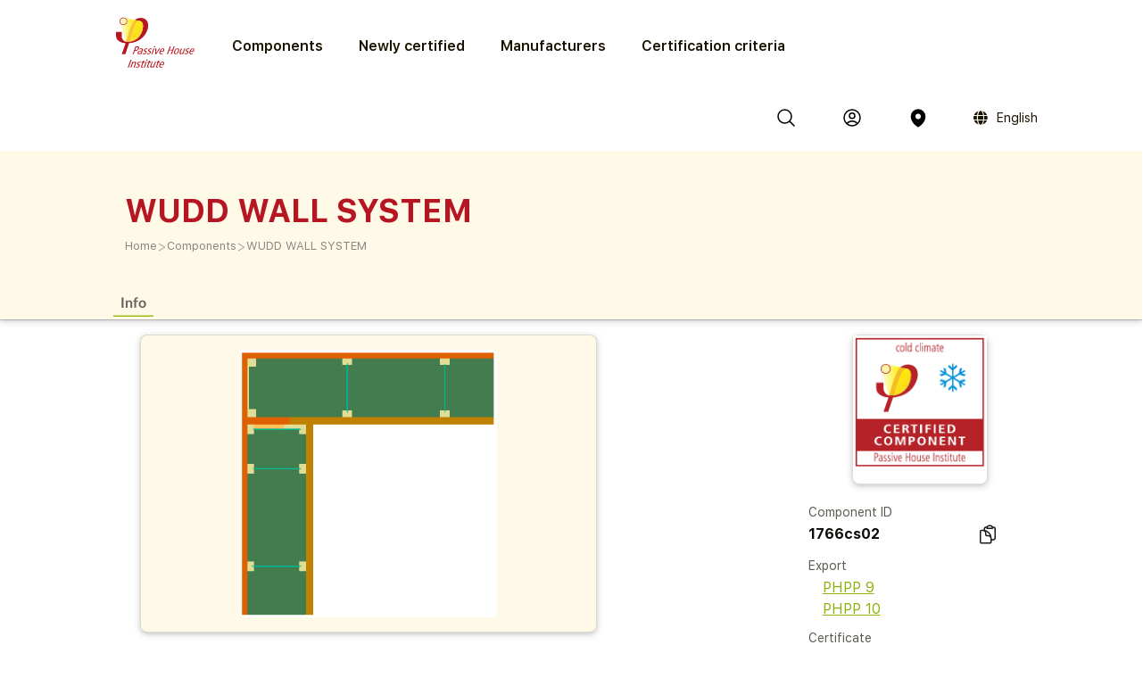

--- FILE ---
content_type: text/html; charset=utf-8
request_url: https://database.passivehouse.com/en/components/details/construction_system/wudd-construction-ab-wudd-wall-system-1766cs02
body_size: 10458
content:



<!DOCTYPE html>
<html lang="en">

    <head>
        
    <title>WUDD WALL SYSTEM in the Passive House Portal component database</title>

        
            
                <meta name="description" lang="en" content="
                        ">
                <meta name="keywords" lang="en" content="
                        1766cs02, certified Passive House Construction system, energy efficient Construction system, PHPP ID 1766cs02, WUDD WALL SYSTEM, WUDD Construction AB WUDD WALL SYSTEM">
            
        
            
                <meta name="description" lang="de" content="
                        ">
                <meta name="keywords" lang="de" content="
                        1766cs02, zertifizierte Passivhaus Bausystem, energieeffiziente Bausystem, PHPP ID 1766cs02, WUDD WALL SYSTEM, WUDD Construction AB WUDD WALL SYSTEM">
            
        
        
        
        
        
        
        
        
        
            
                <meta name="description" lang="zh-hans" content="
                        ">
                <meta name="keywords" lang="zh-hans" content="
                        1766cs02, certified Passive House Construction system, energy efficient Construction system, PHPP ID 1766cs02, WUDD WALL SYSTEM, WUDD Construction AB WUDD WALL SYSTEM">
            
        

        <link rel="canonical" title="matching browser language"
              href="https://database.passivehouse.com/components/details/construction_system/wudd-construction-ab-wudd-wall-system-1766cs02">
        
        <link rel="alternate" hreflang="en" href="/en/components/details/construction_system/wudd-construction-ab-wudd-wall-system-1766cs02">
        <link rel="alternate" hreflang="de" href="/de/components/details/construction_system/wudd-construction-ab-wudd-wall-system-1766cs02">
        <link rel="alternate" hreflang="zh-hans" href="/zh-hans/components/details/construction_system/wudd-construction-ab-wudd-wall-system-1766cs02">
        <link rel="icon" href="
                /static/common/images/favicon.png"
              type="image/png" sizes="16x16">
        <link rel="search" type="application/opensearchdescription+xml"
              href="/en/components/open_search_description/components.xml"
              title="Content search"/>
        <link rel="search" type="application/opensearchdescription+xml"
              href="/en/components/open_search_description/manufacturers.xml"
              title="Manufacturer search"/>

        <style>
            .navbar-icons {
                display: flex;
                align-items: center;
            }
            .ui.phi-dropdown {
                display: inline-flex;
                align-items: center;
                vertical-align: middle;
                margin-left: 12px;
            }
            .icon-and-language {
                display: inline-flex;
                align-items: center;
                gap: 4px;
                line-height: 0;
            }
            .icon-and-language i.icon {
                margin-left: 12px;
                margin-right: 8px;
                vertical-align: middle;
            }
            .current-language {
                font-size: 14px;
                vertical-align: middle;
            }
            i.icon.globe {
                display: inline-flex;
                align-items: center;
                justify-content: center;
                vertical-align: middle;
            }
            i.icon.globe:hover {
                color: #666;
                cursor: pointer;
            }
            .dropdown-content {
                position: absolute;
                top: 100%;
                left: 0;
                margin-top: 8px;
                z-index: 1000;
            }
            @font-face {
                font-family: 'SF UI Display';
                src: url(/static/certified_components_v2/font/SFUIText-Bold.ttf) format('truetype');
                font-weight: 700;
            }

            @font-face {
                font-family: 'SF UI Display';
                src: url(/static/certified_components_v2/font/SFUIText-BoldItalic.ttf) format('truetype');
                font-weight: 700;
                font-style: italic;
            }

            @font-face {
                font-family: 'SF UI Display';
                src: url(/static/certified_components_v2/font/SFUIText-Heavy.ttf) format('truetype');
                font-weight: 900;
            }

            @font-face {
                font-family: 'SF UI Display';
                src: url(/static/certified_components_v2/font/SFUIText-HeavyItalic.ttf) format('truetype');
                font-weight: 900;
                font-style: italic;
            }

            @font-face {
                font-family: 'SF UI Display';
                src: url(/static/certified_components_v2/font/SFUIText-Light.ttf) format('truetype');
                font-weight: 300;
            }

            @font-face {
                font-family: 'SF UI Display';
                src: url(/static/certified_components_v2/font/SFUIText-LightItalic.ttf) format('truetype');
                font-weight: 300;
                font-style: italic;
            }

            @font-face {
                font-family: 'SF UI Display';
                src: url(/static/certified_components_v2/font/SFUIText-Medium.ttf) format('truetype');
                font-weight: normal;
            }

            @font-face {
                font-family: 'SF UI Display';
                src: url(/static/certified_components_v2/font/SFUIText-MediumItalic.ttf) format('truetype');
                font-weight: 500;
                font-style: italic;
            }

            @font-face {
                font-family: 'SF UI Display';
                src: url(/static/certified_components_v2/font/SFUIText-Regular.ttf) format('truetype');
                font-weight: 400;
            }

            @font-face {
                font-family: 'SF UI Display';
                src: url(/static/certified_components_v2/font/SFUIText-RegularItalic.ttf) format('truetype');
                font-weight: 400;
                font-style: italic;
            }

            @font-face {
                font-family: 'SF UI Display';
                src: url(/static/certified_components_v2/font/SFUIText-Semibold.ttf) format('truetype');
                font-weight: 600;
            }

            @font-face {
                font-family: 'SF UI Display';
                src: url(/static/certified_components_v2/font/SFUIText-SemiboldItalic.ttf) format('truetype');
                font-weight: 600;
                font-style: italic;
            }
        </style>

        <script src="/static/webpack/index.bundle.js"></script>
        <script src="/static/common/semantic/semantic.min.js"></script>
        <link rel="stylesheet" type="text/css"
              href="/static/common/semantic/semantic.min.css">


        
        <script type="application/ld+json">
        {
          "@context": "http://schema.org",
          "@type": "Organization",
          "name": "Passive House Institute GmbH",
          "url": "
                https://passivehouse.com/",
            "sameAs": [
                "https://passiv.de/",
                "https://www.facebook.com/PassiveHouseInternational",
                "https://twitter.com/the_iPHA",
                "https://www.youtube.com/channel/UCrO62YaHJbtZgZXk-m57B-g",
                "https://www.flickr.com/photos/passive-house-institute",
                "https://www.linkedin.com/company/passive-house-institute/"
            ],
          "logo": "https://database.passivehouse.com/static/certified_components_v2/images/logo_phi_en.png",
          "contactPoint": [{
            "@type": "ContactPoint",
            "telephone": "+49 6151 82699-0",
            "contactType": "customer service",
            "availableLanguage": ["German", "English", "Chinese"]
          }]
        </script>

    <script>
        function update_compare() {
            $.get("/en/components/compare_small", function (result) {
                $('#compare_menu > .content').html(result)
                var n = $('#compare_menu > .content > .list > .item').length
                if ( n >0 ){
                    $('#compare_menu').show();
                    $('#compare_menu').transition('pulse');
                } else {
                    $('#compare_menu').hide();
                }
                $('#compare_menu > .header > #compare_counter').html(n);
            })
        }
        function clear_compare( ){
            $.get('/en/components/compare/remove_all', function () {
                $('.ui.icon.hero_view_columns').removeClass('solid')
                $('.ui.icon.hero_view_columns').addClass('outline')
                update_compare()
                $.toast({
                    class: 'success',
                    message: 'Compare list cleared',
                    classProgress: 'green',
                })
            })
        }
        function toggle_component_compare(component_pk ){
            if ($('#compare_icon_' + component_pk.toString()).hasClass('outline') ){
                add_component_compare(component_pk)

            } else {
                remove_component_compare(component_pk)
            }
        }
        function add_component_compare(component_pk) {
            let url = "/en/components/compare/add/0"
            url = url.replace("0", component_pk)
            $.get(url, function (data) {
                if (data === "") {
                    $('#compare_icon_' + component_pk.toString()).removeClass('outline')
                    $('#compare_icon_' + component_pk.toString()).addClass('solid')
                    update_compare();
                    $.toast({
                        class: 'success',
                        message: 'Component added to compare list',
                        classProgress: 'green',
                    })
                } else {
                    $.toast({
                        class: 'error',
                        message: data,
                        classProgress: 'red',
                    })
                }
            });
        }
        function remove_component_compare(component_pk ){
            $.get('/en/components/compare/remove/0'.replace(0, component_pk.toString()), function() {
                $('#compare_icon_' + component_pk.toString()).removeClass('solid')
                $('#compare_icon_' + component_pk.toString()).addClass('outline')
                update_compare();
                $.toast({
                    class: 'success',
                    message: 'Component removed from compare list',
                    classProgress: 'green',
                })
            });
        }
        update_compare()
        function toggle_component_bookmark(component_pk) {
            
            $('#login_missing_modal').modal('show')
            
        }
    </script>
    <link rel="stylesheet" href="/static/certified_components_v2/new_base.css">
    
<style>
    .icon2::before {
        content: "";
        color: black;
        display: inline-block;
        width: 1em;
        height: 1em;
        background-image: url("/static/certified_components_v2/icons/24/outline/cube.svg");
        background-repeat: no-repeat;

    }

    .icon.outline.hero_cube {
        background: url("/static/certified_components_v2/icons/24/outline/cube.svg");
    }

    .icon.outline.hero_document {
        background: url("/static/certified_components_v2/icons/24/outline/document.svg");
    }

    .icon.outline.hero_view_columns {
        background: url("/static/certified_components_v2/icons/24/outline/view-columns.svg");
    }
    .icon.solid.hero_view_columns {
        background: url("/static/certified_components_v2/icons/24/solid/view-columns.svg");
    }

    .icon.outline.hero_plus_circle {
        background: url("/static/certified_components_v2/icons/24/outline/plus-circle.svg");
    }

    .icon.outline.hero_copy {
        background: url("/static/certified_components_v2/icons/24/outline/clipboard-document.svg");
    }

    .icon.outline.hero_link{
        background: url("/static/certified_components_v2/icons/24/outline/link.svg");
    }

    .icon.outline.hero_bookmark{
        background: url("/static/certified_components_v2/icons/24/outline/bookmark.svg");
    }

    .icon.solid.hero_bookmark{
        background: url("/static/certified_components_v2/icons/24/solid/bookmark.svg");
    }

    .icon.solid.hero_trash_phi{
        background: url("/static/certified_components_v2/icons/24/solid/trash.svg");
    }

    .icon.outline.hero_trash_phi{
        background: url("/static/certified_components_v2/icons/24/outline/trash.svg");
    }

    .icon.outline.hero_information_circle{
        background: url("/static/certified_components_v2/icons/24/outline/information-circle.svg");
    }

    .icon.custom.hero_six_dots {
        background: url("/static/certified_components_v2/icons/custom/six_dots.svg");
    }

    .icon.outline.map_pin {
        background: url("/static/certified_components_v2/icons/24/outline/map-pin.svg");
    }

    .icon.solid.map_pin {
        background: url("/static/certified_components_v2/icons/24/solid/map-pin.svg");
    }

    .icon.outline.user_circle{
        background: url("/static/certified_components_v2/icons/24/outline/user-circle.svg");
    }

    .icon.solid.user_circle{
        background: url("/static/certified_components_v2/icons/24/solid/user-circle.svg");
    }

    .icon.solid.magnifiying_glass{
        background: url("/static/certified_components_v2/icons/24/solid/magnifying-glass.svg");
    }

    .icon.outline.magnifiying_glass{
        background: url("/static/certified_components_v2/icons/24/outline/magnifying-glass.svg");
    }

    .icon.old.magnifiying_glass {
        background: url("/static/certified_components_v2/icons/custom/old-Icon-Outline-search.svg") no-repeat!important;
            background-repeat: no-repeat !important;
    background-position: bottom 50% left 10px !important;
    background-size: 24px 24px !important;
    }

    .phi_logo_small {
        background: url("/static/common/images/phi_logo_separate.svg");
        background-repeat: no-repeat;
        background-position: center center;
        background-size: contain;
        height: 41px !important;
        width: 37px !important;
        flex-shrink: 0;
    }
</style>

    
    
</head>


<body style="font-family: 'SF UI Display'">



<div class="ui attached basic fitted raised segments ccv3_dark_text" style="margin-bottom: 0; z-index: 1">

    <header class="phi-menu">
        
            <a href="/en/components/" style="margin-right: 20px"><img src=
                            "/static/common/images/Logo_PHI_neu_EN.svg" style="max-height: 60px"></a>
            <div id="components_menu_button" class=" links hoverActivators"
                 style="height: 87px;">Components
            </div>
            <a href="/en/components/#home-certified" class="links">Newly certified</a>
            <a href="/en/components/manufacturers/" id="manufacturers_menu_button"
               class="links">Manufacturers
            </a>
            <a href="/en/components/#certification-methods-info" class="links">Certification criteria</a>
        
        <div class="right">
            <span class="navbar-icons">
                <a class="click74" title="Search" id="search"><i class="icon outline magnifiying_glass s24"></i></a>
                
                <a class="click74" href="/en/sso/oidc/ucs/login/?next=/en/components/details/construction_system/wudd-construction-ab-wudd-wall-system-1766cs02" title="Login"><i class="icon outline user_circle s24"></i></a>
                
                <a id="location" class="click74" onclick="$('#coords_modal').modal('show')" title="Location"><i class=" icon solid  map_pin s24" style=" z-index: 1!important; "></i></a>

                <script>

                    
                </script>

                
                
                    <div class="ui phi-dropdown click74">
                        <span class="icon-and-language">
                            <i class="icon globe s24 no-hover"></i>
                            <span class="current-language">
                                
                                English
                            </span>
                        </span>
                        <div class="dropdown-content menu">
                            
                                
                                <a href="/en/components/details/construction_system/wudd-construction-ab-wudd-wall-system-1766cs02" class="">English</a>
                            
                                
                                <a href="/de/components/details/construction_system/wudd-construction-ab-wudd-wall-system-1766cs02" class="">Deutsch</a>
                            
                                
                                <a href="/bg/components/details/construction_system/wudd-construction-ab-wudd-wall-system-1766cs02" class="">български</a>
                            
                                
                                <a href="/el/components/details/construction_system/wudd-construction-ab-wudd-wall-system-1766cs02" class="">Ελληνικά</a>
                            
                                
                                <a href="/es/components/details/construction_system/wudd-construction-ab-wudd-wall-system-1766cs02" class="">español</a>
                            
                                
                                <a href="/fr/components/details/construction_system/wudd-construction-ab-wudd-wall-system-1766cs02" class="">français</a>
                            
                                
                                <a href="/it/components/details/construction_system/wudd-construction-ab-wudd-wall-system-1766cs02" class="">italiano</a>
                            
                                
                                <a href="/pl/components/details/construction_system/wudd-construction-ab-wudd-wall-system-1766cs02" class="">polski</a>
                            
                                
                                <a href="/ru/components/details/construction_system/wudd-construction-ab-wudd-wall-system-1766cs02" class="">Русский</a>
                            
                                
                                <a href="/tr/components/details/construction_system/wudd-construction-ab-wudd-wall-system-1766cs02" class="">Türkçe</a>
                            
                                
                                <a href="/zh-hans/components/details/construction_system/wudd-construction-ab-wudd-wall-system-1766cs02" class="">简体中文</a>
                            
                        </div>
                    </div>
                
            </span>
        </div>
    </header>

    <div id="search_field" class="hide phi-center" style=""><!---
        <input type="text" class=" icon magnifiying_glass old phi-input" style="margin: 24px; "
               placeholder="search"/>
        <div class="results"></div>
 --->
        <div class="ui search " style="width: 100%;">
            <input on class="prompt icon magnifiying_glass old phi-input " type="text"
                   placeholder="search">
            <div class="results"></div>
        </div>
        <p id="no_element_found" class="hide"
           style="position: absolute; margin-top: 80px;">No element found</p>
    </div>


    <script>

        $('.ui.search').search({
            apiSettings: {
                onResponse: function (response) {

                    let componets_emtpty = (response.results.components.results.length != 0)
                    let manufacturers_empty = (response.results.manufacturers.results.length != 0)
                    if (componets_emtpty || manufacturers_empty) {
                        $('#no_element_found').hide();
                        $('.phi-input').removeClass('phi-input_not_found');
                    } else {
                        $('#no_element_found').show();
                        $('.phi-input').addClass('phi-input_not_found');
                    }
                },


                url: '/en/components/search_json?q={query}'
            },
            type: 'category',
            showNoResults: true,
        })
        $(".click74").hover(function () {
            if (!$(this).find('i').hasClass('no-hover')) {
                $(this).find('i').toggleClass("outline solid");
            }
        });

        $(window).click(function () {
            if (!($('#search_field').hasClass("hide"))) {
                $('#search_field').addClass('hide');
                $('#no_element_found').hide()
            }
        });

        $('#search_field').click(function (event) {
            event.stopPropagation();
        });


        $("#search").click(function () {
            $('#search_field').toggleClass('hide');
            $('#search_field').parent().find("input").focus();
            event.stopPropagation();
        })
    </script>

    
    
        <header class="ui attached basic fitted segment">

            <div class=" hoverActivators hover-target" style="">
                <div class="home-section">

<div class="component-grid">
    
    <a class="ui item component-card" href="/en/components/list/group_1?">
        <div class="component-img component-img-window" style="background: url('/Media/certified_components_v2/component/model/icons/construction_systems.svg'), radial-gradient(ellipse 100% 100%,white, #ccc); background-size: contain"></div>
        <p class="component-text">Construction systems</p>
    </a>
    
    <a class="ui item component-card" href="/en/components/list/group_2?">
        <div class="component-img component-img-window" style="background: url('/Media/certified_components_v2/component/model/icons/ventilation_systems.svg'), radial-gradient(ellipse 100% 100%,white, #ccc); background-size: contain"></div>
        <p class="component-text">Ventilation systems</p>
    </a>
    
    <a class="ui item component-card" href="/en/components/list/group_3?">
        <div class="component-img component-img-window" style="background: url('/Media/certified_components_v2/component/model/icons/facade.svg'), radial-gradient(ellipse 100% 100%,white, #ccc); background-size: contain"></div>
        <p class="component-text">Façades</p>
    </a>
    
    <a class="ui item component-card" href="/en/components/list/group_4?">
        <div class="component-img component-img-window" style="background: url('/Media/certified_components_v2/component/model/icons/windows.svg'), radial-gradient(ellipse 100% 100%,white, #ccc); background-size: contain"></div>
        <p class="component-text">Windows</p>
    </a>
    
    <a class="ui item component-card" href="/en/components/list/group_5?">
        <div class="component-img component-img-window" style="background: url('/Media/certified_components_v2/component/model/icons/door.svg'), radial-gradient(ellipse 100% 100%,white, #ccc); background-size: contain"></div>
        <p class="component-text">Doors</p>
    </a>
    
    <a class="ui item component-card" href="/en/components/list/heatrecovery?">
        <div class="component-img component-img-window" style="background: url('/Media/certified_components_v2/component/model/icons/heat_recovery.svg'), radial-gradient(ellipse 100% 100%,white, #ccc); background-size: contain"></div>
        <p class="component-text">Drain water heat recovery</p>
    </a>
    
    <a class="ui item component-card" href="/en/components/list/heatpump?">
        <div class="component-img component-img-window" style="background: url('/Media/certified_components_v2/component/model/icons/heat_pump.svg'), radial-gradient(ellipse 100% 100%,white, #ccc); background-size: contain"></div>
        <p class="component-text">Heat­pumps and combined systems</p>
    </a>
    
    <a class="ui item component-card" href="/en/components/list/airtightnesssystem?">
        <div class="component-img component-img-window" style="background: url('/Media/certified_components_v2/component/model/icons/airtightness.svg'), radial-gradient(ellipse 100% 100%,white, #ccc); background-size: contain"></div>
        <p class="component-text">Airtightness systems</p>
    </a>
    
    <a class="ui item component-card" href="/en/components/list/shutter?">
        <div class="component-img component-img-window" style="background: url('/Media/certified_components_v2/component/model/icons/Icons_sonnenschutz.svg'), radial-gradient(ellipse 100% 100%,white, #ccc); background-size: contain"></div>
        <p class="component-text">Sun protection Systems</p>
    </a>
    
    <a class="ui item component-card" href="/en/components/list/fluesystem?">
        <div class="component-img component-img-window" style="background: url('/Media/certified_components_v2/component/model/icons/other.svg'), radial-gradient(ellipse 100% 100%,white, #ccc); background-size: contain"></div>
        <p class="component-text">Other</p>
    </a>
    
</div></div>

        </header>
    
    <div class="ui attached basic segment ccv3_highlight" style="background-color: var(--yellow-50, FFF9E7 )">
        <div class="ui wide_section container" style="padding-top: 2em; padding-bottom: 1em;">
            <h1 class="ccv3_primary">WUDD WALL SYSTEM</h1>
            <div class="phi breadcrumb"><a class="section breadcrumb-text"
                                           style="text-decoration: none; padding-left: 0; color: var(--yellow-gray-300, #88867F);"
                                           href="/en/components/?">Home</a>
                
                    <div class="breadcrumb-text" style="padding-left: 0; color: var(--yellow-gray-200, #C2C2C2);"> >
                    </div><a class="section breadcrumb-text"
                             style="text-decoration: none; padding-left: 0; color: var(--yellow-gray-300, #88867F);"
                             href="/en/components/list/construction_system?">Components</a>
                    <div class="breadcrumb-text" style="padding-left: 0; color: var(--yellow-gray-200, #C2C2C2);"> >
                    </div><a class="active section breadcrumb-text"
                             style="text-decoration: none; padding-left: 0; color: var(--yellow-gray-300, #88867F);"
                             href="/en/components/details/construction_system/wudd-construction-ab-wudd-wall-system-1766cs02?">WUDD WALL SYSTEM</a>
            </div>
        </div>
    </div>
    <div class="ui attached basic fitted segment ccv3_highlight" style="background-color: var(--yellow-50, FFF9E7 )">
        <div class="ui wide_section container">
            <a class="ui tertiary button active">
                Info
            </a>
            
        </div>
    </div>

</div>

<script>
    const hoverTarget = document.querySelector('.hover-target');
    const hoverActivators = document.querySelectorAll('.hoverActivators');
    const components_menu_button = document.getElementById("components_menu_button")

    function activateMenu() {
        hoverTarget.classList.add('hovered');
        components_menu_button.classList.add('components_menu_button_active');
        components_menu_button.style.textDecoration = 'underline';
    }

    function deactivateMenu() {
        hoverTarget.classList.remove('hovered');
        components_menu_button.classList.remove('components_menu_button_active');
        components_menu_button.style.textDecoration = 'none';
    }

    hoverActivators.forEach(el => {
        el.addEventListener('mouseover', activateMenu);
        el.addEventListener('mouseout', function (e) {
            // delay to facilitate transition to menu
            setTimeout(function () {
                if (!hoverTarget.matches(':hover') && !el.matches(':hover')) {
                    deactivateMenu();
                }
            }, 100); // 100ms buffer time
        });
    });

    hoverTarget.addEventListener('mouseover', activateMenu);
    hoverTarget.addEventListener('mouseout', function () {
        setTimeout(function () {
            if (!hoverTarget.matches(':hover') && !components_menu_button.matches(':hover')) {
                deactivateMenu();
            }
        }, 100);
    });
</script>


    <div class="ui attached segment ccv3_dark_text">
    

<div id="login_missing_modal" class="ui modal">
    <div class="header">
        Bookmark needs login
    </div>
    <div class="content">
        Please login or register at
            <a href="/en/sso/oidc/ucs/login/?next=/en/components/details/construction_system/wudd-construction-ab-wudd-wall-system-1766cs02">this page</a> to store bookmarks 
    
    </div>
</div>
<details id="compare_menu">
    <summary class="header"><span
            id="compare_counter">0</span><span>Products in the comparision list</span><i
            class="ui icon chevron up"></i></summary>
    <div class="content">
    </div>
    <div class="buttons">
        <button class="ui yellow-50 button" onclick="clear_compare()">Clear list</button>
        <a href="/en/components/compare" class="ui right floated gray-600 button">Compare all</a>
    </div>
</details>
<script>
    $('#compare_menu').on('toggle', function () {
        if (this.open) {
            $('#compare_menu > summary > i').removeClass('up')
            $('#compare_menu > summary > i').addClass('down')
        } else {
            $('#compare_menu > summary > i').removeClass('down')
            $('#compare_menu > summary > i').addClass('up')
        }
    })
</script>

        <div class="ui stackable grid wide_section container">
            <div class="eight wide column" id="main_content">

                
                
                    <div class="ui stackable grid container">
                        <div class="right attached ten wide column">
                            <div class="ui raised segment ccv3_highlight">
                                 
                                
                                <img class="ui centered medium rounded limited image clickable" style="display: flex; justify-content: center; align-items: center;" src="/Media/certified_components_v2/component/image/WUDD_wall-roof-window_kk.png" title="1766cs02: WUDD WALL SYSTEM">
                            </div>
                        </div>
                        <div class="two wide column">
                             
                        </div>
                        
                        <div id="image_modal" class="ui large transparent modal">
                            <script>
    $('#image_modal').on('shown.bs.modal', function() {
        const startIndex = $(this).data('start-index') || 0;
        const slides = $(this).find('.slide');

        slides.removeClass('active');  // Remove 'active' from all slides
        $(slides[startIndex]).addClass('active');  // Set the clicked slide as active
    });
</script>
<div class="ui grid alternative carousel">
    
    <div class="twelve wide column">
        <div class="active slide">
            <div class="ui fitted segment" style="display: flex; flex-direction: column; justify-content: center; align-items: center;" title="1766cs02: WUDD WALL SYSTEM">
                <img class="ui centered image" src="/Media/certified_components_v2/component/image/WUDD_wall-roof-window_kk.png">
                <div class="ui centered aligned content">
                    1766cs02: WUDD WALL SYSTEM  
                </div>
            </div>
        </div>
    </div>
    
    <div class="hidden wide right floated column">
        <div class="ui grid">
            
        </div>
    </div>
</div>
<style>
.ui.carousel > .active.slide {
    display: inherit;
}
.ui.carousel > .slide {
    display: none;
}
.slide > .segment {
    aspect-ratio: 1 / 1;
}
.slide > .segment > .image {
    max-height: calc(100% - 1em);
}
.ui.modal > .ui.carousel.content {
    padding: 0;
    overflow: clip;
}
.ui.transparent.modal {
    background: none;
}
.slide.showing > .segment {
    border: 3px solid var(--ccv3_secondary);
    border-radius: .5rem;
}
.slide:not(.active) > .segment .content {
    display: none;
}
.slide:not(.active) > .segment:hover {
    cursor: pointer;
}
</style>
<script>
    $('.slide:not(.active)').on('click', function (){
        let active_slide = $(this).closest('.ui.carousel').find('.slide.active')
        let active_image = active_slide.html()
        active_slide.html($(this).html())
        $(this).closest('.ui.carousel').find('.slide.showing').removeClass('showing')
        $(this).addClass('showing')
    })
</script>
                        </div>
                    </div>

                    <style>
                        .clickable {
                            cursor: pointer;
                        }
                    </style>

                    <script>
                        $('.clickable').click(function() {
                            const index = $(this).data('index') || 0;  
                            $('#image_modal').data('start-index', index).modal('show');
                            $(`#image_modal .ui.slide[data-index='${index}'] img`).trigger('click');
                        });
                    </script>
                 

                <h2 class="ccv3_primary">WUDD WALL SYSTEM
                    
                </h2>
                <table class="ui collapsing very basic table">
                    <tbody>
                    <tr>
                        <td>Certified since</td>
                        <td>Aug. 27, 2021</td>
                    </tr>
                    <tr>
                        <td>Climate zone</td>
                        <td>Cold
                            </td>
                    </tr>
                    
                    <tr>
                        <td>Category</td>
                        <td>Construction system</td>
                    </tr>
                    
                    <tr>
                        <td>Construction type</td>
                        <td>Light (wood)</td>
                    </tr>
                    
                    </tbody>
                </table>

                
                

                <div class="ui simple section">
                    

	<div id="map"></div>
	<script defer src="/static/webpack/leaflet.bundle.js"></script>
	<script>
        var map
        $(function () {
            map = L.map('map')

            L.tileLayer('https://{s}.tile.openstreetmap.org/{z}/{x}/{y}.png', {
                attribution: '&copy; <a href="https://www.openstreetmap.org/copyright">OpenStreetMap</a> contributors'
            }).addTo(map);

            
            let DefaultIcon = L.icon({
	          iconUrl: '/static/common/images/leaflet-color-markers/marker-icon-2x-blue.png',
	          shadowUrl: '/static/common/images/leaflet-color-markers/marker-shadow.png',
			  iconSize: [24,36],
			  iconAnchor: [12,36]
			});

			L.Marker.prototype.options.icon = DefaultIcon;

	        
            bounds = L.latLngBounds()

            var latitude = 59.343257;
            var longitude = 18.050145;
            var position = {lat: latitude, lng: longitude};
            var name = 'WUDD Construction AB<br>Karlbergsvägen 8, S-113 27, Stockholm, Sweden<br>'

            bounds.extend(position)
            var mainMarker = L.marker(position, {zIndexOffset: 1000}).addTo(map).bindPopup(name)
            map.setView(position, 10);

	        
            var redIcon = new L.Icon({
				iconUrl: '/static/common/images/leaflet-color-markers/marker-icon-2x-red.png',
				shadowUrl: '/static/common/images/leaflet-color-markers/marker-shadow.png',
				iconSize: [25, 41],
				iconAnchor: [12, 41],
				popupAnchor: [1, -34],
				shadowSize: [41, 41]
			});
            var greenIcon = new L.Icon({
				iconUrl: '/static/common/images/leaflet-color-markers/marker-icon-2x-green.png',
				shadowUrl: '/static/common/images/leaflet-color-markers/marker-shadow.png',
				iconSize: [25, 41],
				iconAnchor: [12, 41],
				popupAnchor: [1, -34],
				shadowSize: [41, 41]
			});

	        
		        var markers = []
	        

            for (marker of markers) {
	            var position = marker.pos
	            var name = marker.name
	            L.marker(position, {icon: marker.icon}).addTo(map).bindPopup(name)
	            bounds.extend(position)
            }
            if (markers.length > 0)  {
                map.fitBounds(bounds.pad(0.2), {maxZoom: 10})
            }
            mainMarker.openPopup()
            
            let legend = L.control({position: 'bottomleft'})
            legend.onAdd = function (map){
                let div = L.DomUtil.create('div', 'info legend')
                let labels = ['<strong>Legend</strong>']
                let categories = {
                    blue: 'Manufacturer',
                    
                    
                }
                for (const key in categories){
                    let value = categories[key]
                    labels.push(
                        '<i class="map marker alternate ' + key + ' icon"></i>' + value
                    )
                }
                div.innerHTML = labels.join('<br>');
                return div;
            }
            legend.addTo(map);
            
            map.setMaxBounds([[-90,-180],[90,180]]);
        })
	</script>
    <style>
        .info.legend.leaflet-control {
            background: #FFF6;
            padding: 0.6em;
            border-radius: 0.6em;
        }
    </style>


                </div>
            </div>

            <div class="right floated three wide small column">

                
                
                    <div class="ui basic clearing fitted segment">
                        <div class="ui compact fitted right floated segment raised">
                            
                                <div class="ui one column grid">
                            
                                    
                                        <div class="column">
                                            <img class="ui centered small image" src="/static/certified_components_v2/images/certificate/en/seal/neutral/2cold.png" />
                                        </div>
                                    
                                </div>
                        </div>
                    </div>
                

                


<style>
    .copy-text-main {
        display: flex;
        align-items: center;
        gap: 10px;
        align-self: stretch;
    }

    .copy-text-content {
        display: flex;
        flex-direction: column;
        flex: 1 0 0;

        color: var(--gray-800, #1A1A1A);
        font-family: SF UI Display;
        font-size: 16px;
        font-style: normal;
        font-weight: 700;
        line-height: 24px;
    }

    .copy-text-content input {
        border: none;
        background: transparent;
        padding: 0;
        margin: 0;
        outline: none;
        resize: none;
        overflow: hidden;
    }

</style>

<div class="label-copy-text-container">
    <label class="label-copy-text">Component ID</label>
    <div class="copy-text-main">
        
            <div class="copy-text-content"> 
        
            1766cs02
        
         </div> 
    
        <a onclick="copyContentcomponent_id()" class="ui tertiary icon button" style="padding: 0 !important;"><i class="ui icon outline hero hero_copy s24"></i></a>
    
</div>
</div>

<script>
    function copyContentcomponent_id() {
        // Copy the text inside the text field
        navigator.clipboard.writeText(" 1766cs02 ");

        $.toast({
            class: 'success',
            title: 'Copy successful',
            message: ` 1766cs02`,
            classProgress: 'green'
        })
        ;

    }
</script>
                
                
                    
                        <div class="label-copy-text-container">
                            <div><label class="label-copy-text" for="component_id">Export</label></div>
                            
                                <div>
                                    <a href="/en/components/export/constructionsystem/wudd-construction-ab-wudd-wall-system-1766cs02/" class="link-green">
                                        <div class="s16 icon outline document2 svg-color-green-600"></div>
                                    PHPP 9</a>
                                </div>
                            
                            
                                <div>
                                    <a href="/en/components/export/constructionsystem/phpp10/wudd-construction-ab-wudd-wall-system-1766cs02/" class="link-green">
                                        <div class="s16 icon outline document2 svg-color-green-600"></div>
                                        PHPP 10</a>
                                </div>
                            
                        </div> 
                    
                 

                <div class="label-copy-text-container">
                    <div><label class="label-copy-text" for="component_id">Certificate</label></div>
                    
                        <div><a href="/en/components/certificate/download/1850/en" class="link-green"><div class="s16 icon outline document2 svg-color-green-600"></div>English</a></div>
                    
                </div>

                 

                <div class="ui small segment" style="border: 3px solid var(--ccv3_highlight)">
                    <div class="label-copy-text-container">
                        <label class="label-copy-text">Manufacturer</label>
                        <p class="copy-text-main">
                            <a class="copy-text-content" style="color: var(--primary-600, #881119);"
                               href="https://database.passivehouse.com/en/components/manufacturer/wudd-construction-ab/?">
                                WUDD Construction AB</a>
                    </div>
                    
                    


<style>
    .copy-text-main {
        display: flex;
        align-items: center;
        gap: 10px;
        align-self: stretch;
    }

    .copy-text-content {
        display: flex;
        flex-direction: column;
        flex: 1 0 0;

        color: var(--gray-800, #1A1A1A);
        font-family: SF UI Display;
        font-size: 16px;
        font-style: normal;
        font-weight: 700;
        line-height: 24px;
    }

    .copy-text-content input {
        border: none;
        background: transparent;
        padding: 0;
        margin: 0;
        outline: none;
        resize: none;
        overflow: hidden;
    }

</style>

<div class="label-copy-text-container">
    <label class="label-copy-text">Address</label>
    <div class="copy-text-main">
        
            <div class="copy-text-content"> 
        
            
                Karlbergsvägen 8, S-113 27 <br>
            
                Stockholm <br>
            
                Sweden <br>
            
        
         </div> 
    
        <a onclick="copyContentaddress()" class="ui tertiary icon button" style="padding: 0 !important;"><i class="ui icon outline hero hero_copy s24"></i></a>
    
</div>
</div>

<script>
    function copyContentaddress() {
        // Copy the text inside the text field
        navigator.clipboard.writeText("Karlbergsvägen 8, S-113 27 \n Stockholm \n Sweden \n  ");

        $.toast({
            class: 'success',
            title: 'Copy successful',
            message: `Karlbergsvägen 8, S-113 27 \n Stockholm \n Sweden \n `,
            classProgress: 'green'
        })
        ;

    }
</script>
                    
                    


                </div> 

                
                

                <div class="ui modal" id="emailModal">
                  <i class="close icon"></i>
                  <div class="header">Prepare email</div>
                  <div class="content">
                    <form class="ui form" id="contactEmailForm">
                      <div class="field">
                        <input required type="text" id="emailFirstName" placeholder="First name">
                      </div>
                      <div class="field">
                        <input required type="text" id="emailLastName" placeholder="Last name">
                      </div>
                      <div class="field">
                        <input required type="email" id="emailEmail" placeholder="Email address">
                      </div>
                      <div class="field">
                        <input required type="text" id="emailCity" placeholder="Country / city">
                      </div>
                      <div class="field">
                        <input type="text" id="emailBuildingType" placeholder="Building type">
                      </div>
                      <div class="field">
                        <input type="text" id="emailFacade" placeholder="Facade area">
                      </div>
                      <div class="field">
                        <input type="text" id="emailWindow" placeholder="Window area">
                      </div>
                      <div class="field">
                        <input type="text" id="emailComponents" placeholder="Desired components">
                      </div>
                      <div class="field">
                        <label>Message</label>
                        <textarea id="emailBody">
Hello WUDD Construction AB,
I would like to receive more information on WUDD WALL SYSTEM.
                            
                        </textarea>
                      </div>
                      <button type="submit" class="ui button primary">Open email client</button>
                    </form>
                  </div>
                </div>

                <script>
                    document.addEventListener('DOMContentLoaded', function () {
                      // Show modal on button click
                      document.getElementById('open-email-form').addEventListener('click', function () {
                        $('#emailModal').modal('show');
                      });

                      // Handle form submission
                      document.getElementById('contactEmailForm').addEventListener('submit', function (e) {
                        e.preventDefault();

                        // Collect field values
                        const firstName = document.getElementById('emailFirstName').value;
                        const lastName = document.getElementById('emailLastName').value;
                        const email = document.getElementById('emailEmail').value;
                        const city = document.getElementById('emailCity').value;
                        const buildingType = document.getElementById('emailBuildingType').value;
                        const facadeArea = document.getElementById('emailFacade').value;
                        const windowArea = document.getElementById('emailWindow').value;
                        const components = document.getElementById('emailComponents').value;
                        const message = document.getElementById('emailBody').value;

                        // Translated labels from Django
                        const labelFirstName = "First name";
                        const labelLastName = "Last name";
                        const labelEmail = "Email address";
                        const labelCity = "Country / city";
                        const labelBuildingType = "Building type";
                        const labelFacadeArea = "Facade area";
                        const labelWindowArea = "Window area";
                        const labelComponents = "Desired components";
                        const labelMessage = "Message";

                        // Compose email body
                        let body = `${labelMessage}:\n${message}\n\n`;
                        body += `${labelFirstName}: ${firstName}\n`;
                        body += `${labelLastName}: ${lastName}\n`;
                        body += `${labelEmail}: ${email}\n`;
                        body += `${labelCity}: ${city}\n`;
                        body += `${labelBuildingType}: ${buildingType}\n`;
                        body += `${labelFacadeArea}: ${facadeArea}\n`;
                        body += `${labelWindowArea}: ${windowArea}\n`;
                        body += `${labelComponents}: ${components}`;

                        // Prepare mailto URL
                        const subject = encodeURIComponent("Request for information");
                        const recipient = "";
                        let mailtoUrl; mailtoUrl=`mailto:${recipient}?subject=${subject}&body=${encodeURIComponent(body)}`;

                        // Open default email client
                        window.location.href = mailtoUrl;
                      });
                    });
                </script>

            </div> 
        </div> 

        <div class="ui wide_section container" style="margin-top: 1.5em;">
            
        </div>
    </div>




<div id="coords_modal" class="ui modal">
    <div class="header">
        Project location
    </div>
    <div class="content">
        <p>Here you will find Passive House components for your projects!:</p>
        <div id="location_search" class="ui search" style="margin-bottom: 1em">
        <div class="ui icon input">
            <input type="text" class="prompt" placeholder="Search..."/>
            <i class="search icon"></i>
        </div>
            <div class="result"></div>
        </div>
        <form id="coordinates_inputs" class="ui form section
                    " style="display: none">
        <div class="ui right labeled input" style="margin-bottom: 1em">
            <label for="latitude" class="ui label">Latitude:</label>
            <input style="width: auto" name="lat" type="number" step="0.0000001" id="latitude" min="-90" max="90" required
                    ><div class="ui basic label">° N</div>
        </div>
        <div class="ui right labeled input" style="margin-bottom: 1em">
            <label for="longitude" class="ui label">Longitude:</label>
            <input style="width: auto" name="lon" type="number" step="0.0000001" id="longitude" min="-180" max="180" required
                    ><div class="ui basic label">° E</div>
        </div>
        <div class="ui labeled input" style="margin-bottom: 1em">
        <label for="climate_zone" class="ui label">Climate zone</label>
        <select name="climate_zone" id="climate_zone" class="ui selection phi-dropdown">
            <option value="">Climate zone</option>
            
            <option value="0
                                    ">Independent</option>
            
            <option value="1
                                    ">Arctic</option>
            
            <option value="2
                                    ">Cold</option>
            
            <option value="3
                                    ">Cool, temperate</option>
            
            <option value="4
                                    ">Warm, temperate</option>
            
            <option value="5
                                    ">Warm</option>
            
            <option value="6
                                    ">Hot</option>
            
            <option value="7
                                    ">Very hot</option>
            
        </select>
        </div>
        <button class="ui right floated primary icon button" ><i class="ui check icon"></i>Accept</button>
        </form>
        <script>
            $('#location_search').search({
                apiSettings: {
                  url: '/climates/search/?q={query}'
                },
                type: 'standard',
                minCharacters : 3,
                onSelect: function (result, response) {
                    $.get("/climates/get_climate_zone/?lat=" + result.lat + "&lon= " +result.lon, function (climate_zone) {
                        $('#latitude').val(result.lat)
                        $('#longitude').val(result.lon)
                        $('#climate_zone').val(climate_zone).change();
                        $('#coordinates_inputs').show()
                    })
                }
            })
        </script>
        <p>We're here to support you in your search for suitable Passive House components. Simply select the location where the product is to be used. The Passive House Portal then lists the certified components that are available for this climate zone.</p>
        <div style="height: 80px"
                ><div style="width: 60%; float: left;">You can adjust the location selection at any time by clicking the map pin icon at the top in the menu bar.</div
                ><i style="float: right" class="ui huge map marker alternate icon"></i
            ></div>
    </div>
</div>
<footer class="ui attached ccv3_inverted segment">
    <div class="ui grid container">
        <div class="eight wide column">
            <div class="ui grid">
              <div class="four wide column">
                <div class="header">Services</div>
                <a class="footer_link" href="https://passivehouse.com/">Home page</a>
                <a class="footer_link" href="http://www.passipedia.org/">Passipedia</a>
                <a class="footer_link" href="https://database.passivehouse.com">Passive House Portal</a>
              </div>
              <div class="four wide column">
                <div class="header">Company</div>
                <a class="footer_link" href="https://passivehouse.com/02_informations/01_whatisapassivehouse/01_whatisapassivehouse.htm">About us</a>
                <a class="footer_link" href="https://passivehouse.com/01_passivehouseinstitute/08_contact/08_contact.htm">Contact</a>
                <a class="footer_link" href="https://passivehouse.com/01_passivehouseinstitute/05_job-offers/05_job-offers.html">Jobs/Internships</a>
              </div>
              <div class="four wide column">
                <div class="header">Legal</div>
                <a class="footer_link" href="https://passiv.de/LegalNotice.html">Legal notice</a>
                <a class="footer_link" href="https://passiv.de/Disclaimer.html">Disclaimer</a>
                <a class="footer_link" href="https://passiv.de/PrivacyPolicy.html">Privacy policy</a>
              </div>
            </div>
        </div>
      <div class="four wide column">
          










      </div>
    </div>
    <a hidden="" href="/en/components/secret/4qgL2FBiFhAYAUCY5CS/">This is only for AI scrapers that do not follow robots.txt</a>
</footer>
    </body>
    <script>$('.ui.phi-dropdown').dropdown();</script>

</html>
